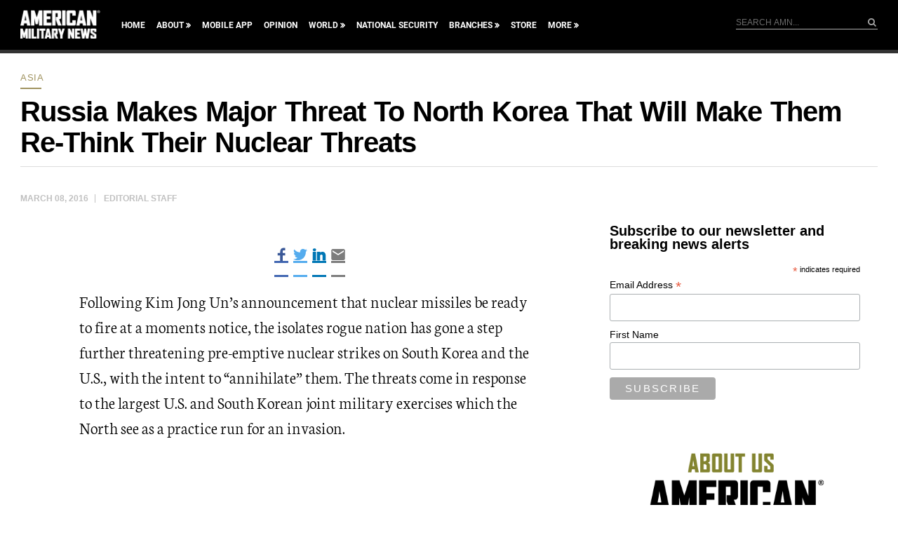

--- FILE ---
content_type: text/html; charset=utf-8
request_url: https://www.google.com/recaptcha/api2/aframe
body_size: 182
content:
<!DOCTYPE HTML><html><head><meta http-equiv="content-type" content="text/html; charset=UTF-8"></head><body><script nonce="CNSnlk399utijtV_qUhiPQ">/** Anti-fraud and anti-abuse applications only. See google.com/recaptcha */ try{var clients={'sodar':'https://pagead2.googlesyndication.com/pagead/sodar?'};window.addEventListener("message",function(a){try{if(a.source===window.parent){var b=JSON.parse(a.data);var c=clients[b['id']];if(c){var d=document.createElement('img');d.src=c+b['params']+'&rc='+(localStorage.getItem("rc::a")?sessionStorage.getItem("rc::b"):"");window.document.body.appendChild(d);sessionStorage.setItem("rc::e",parseInt(sessionStorage.getItem("rc::e")||0)+1);localStorage.setItem("rc::h",'1768893007306');}}}catch(b){}});window.parent.postMessage("_grecaptcha_ready", "*");}catch(b){}</script></body></html>